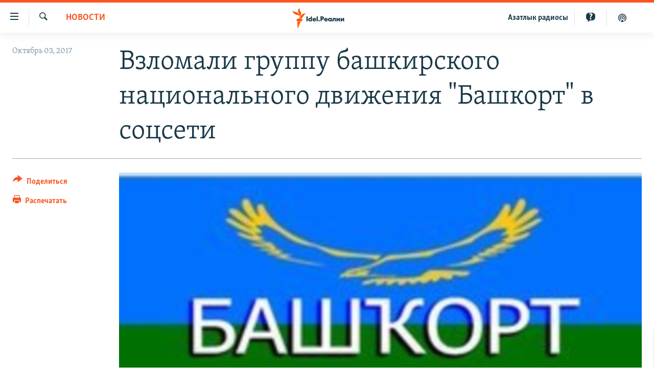

--- FILE ---
content_type: image/svg+xml
request_url: https://www.idelreal.org/Content/responsive/RFE/ru-BA/img/logo.svg
body_size: 1199
content:
<?xml version="1.0" encoding="UTF-8"?>
<svg id="tatar_bashkir_ru" xmlns="http://www.w3.org/2000/svg" viewBox="0 0 205.38 80">
  <defs>
    <style>
      .cls-1 {
        fill: #1a3948;
      }

      .cls-1, .cls-2 {
        stroke-width: 0px;
      }

      .cls-2 {
        fill: #fa5420;
      }
    </style>
  </defs>
  <g id="tatar_bashkir_ru-2" data-name="tatar_bashkir_ru">
    <path class="cls-1" d="m55.76,53.34h-3.27v-13.38h3.27v13.38Zm24.64-13.4v13.4h3.07v-13.4h-3.07Zm6.66,13.72c-1.08,0-1.92-.83-1.92-1.88s.84-1.88,1.92-1.88,1.92.83,1.92,1.88-.84,1.88-1.92,1.88Zm7.01-.32h-3.27v-13.38h4.83c1.08,0,2.46.13,3.59,1.11.9.78,1.34,1.85,1.34,3.27,0,1.31-.4,2.37-1.18,3.17-1.06,1.06-2.42,1.19-3.5,1.19h-1.82v4.64Zm0-7.3h1.03c.34,0,1.12,0,1.62-.47.31-.3.48-.75.48-1.25s-.17-.95-.48-1.23c-.45-.42-1.1-.48-1.69-.48h-.97v3.43Zm11.8,7.59c-1.16,0-2.5-.15-3.66-1.29-.89-.87-1.38-2.1-1.38-3.47s.51-2.65,1.4-3.55c.88-.86,2.06-1.29,3.52-1.29,1.57,0,2.76.44,3.64,1.35.87.9,1.3,2.1,1.3,3.64v.38h-6.73c.02.43.18,1,.52,1.37.33.36.8.53,1.44.53.45,0,.87-.09,1.13-.25,0,0,.35-.2.6-.7l.02-.05,2.9.29-.03.09c-.4,1.23-1.18,1.91-1.77,2.26-.78.46-1.67.67-2.89.67Zm-1.8-6.09h3.74c-.07-.22-.22-.6-.54-.89-.34-.31-.79-.47-1.32-.47-.58,0-1.04.18-1.42.55-.23.24-.38.52-.46.82Zm12.56,6.09c-1.46,0-2.52-.42-3.44-1.37-.89-.93-1.34-2.06-1.34-3.37,0-1.42.52-2.74,1.42-3.63.81-.79,1.94-1.23,3.19-1.23.82,0,1.94.2,2.75,1.14v-.84h3.07v9h-3.07v-.9c-.61.8-1.48,1.2-2.59,1.2Zm-.98-6.37c-.29.29-.64.79-.64,1.55s.32,1.25.59,1.53c.41.42,1.03.67,1.66.67.54,0,1.08-.22,1.46-.59.31-.29.68-.8.68-1.61,0-.62-.23-1.19-.64-1.57-.47-.44-1.11-.59-1.56-.59-.58,0-1.15.23-1.54.61h0Zm8.91,6.19c-.43,0-.76-.04-1.15-.14l-.06-.02v-2.43l.1.03c.33.09.97.14,1.32-.23.23-.29.34-.74.34-1.35v-4.98h8.19v9h-3.07v-6.54h-2.21v2.64c0,1.38-.3,2.38-.91,3.07-.78.84-1.73.96-2.55.96Zm20.37-.12h-3.07v-4.98l-3.72,4.98h-2.83v-9h3.07v4.9l3.72-4.9h2.83v9Zm11.71,0h-3.07v-4.98l-3.72,4.98h-2.83v-9h3.07v4.9l3.72-4.9h2.83v9Zm-82.6.3c-1.16,0-2.5-.15-3.66-1.29-.89-.87-1.38-2.1-1.38-3.47s.51-2.65,1.4-3.55c.88-.86,2.06-1.29,3.52-1.29,1.57,0,2.76.44,3.64,1.35.87.9,1.3,2.1,1.3,3.64v.38h-6.73c.02.43.18,1,.52,1.37.33.36.8.53,1.44.53.45,0,.87-.09,1.13-.25,0,0,.35-.2.6-.7l.02-.05,2.9.29-.03.09c-.4,1.23-1.18,1.91-1.77,2.26-.78.46-1.67.67-2.89.67Zm-1.8-6.09h3.74c-.07-.22-.22-.6-.54-.89-.34-.31-.79-.47-1.32-.47-.58,0-1.04.18-1.42.55-.23.24-.38.52-.46.82Zm-7.73-7.61v5.08c-.65-.67-1.57-1.03-2.64-1.03-1.22,0-2.36.43-3.21,1.22-.94.87-1.45,2.14-1.45,3.56s.51,2.71,1.44,3.62c.85.85,1.85,1.24,3.17,1.24,1.13,0,2.04-.36,2.68-1.08v.79h3.18v-13.4h-3.18Zm-.44,10.36c-.4.37-.99.61-1.54.61-.51,0-1.02-.21-1.4-.57-.42-.39-.66-.94-.66-1.51,0-.39.09-.72.22-.97.13-.26.29-.45.44-.59.41-.38.85-.55,1.44-.55.63,0,1.12.19,1.52.6.4.42.6.91.6,1.51,0,.78-.39,1.25-.62,1.47Z"/>
  </g>
  <g id="New_Symbol" data-name="New Symbol">
    <path class="cls-2" d="m52.19,24.13c-6.89.8-8.83,7.93-14.01,14.09-6.93,8.22-17.21,4-17.21,4,6.93-.86,8.92-8.04,14.23-14.17,7.04-8.13,16.99-3.91,16.99-3.91Zm-24.98,12.06s8.62-6.83,4.9-16.89c-2.8-7.59-8.2-12.97-5.34-19.3,0,0-8.54,6.93-4.98,16.89,2.72,7.62,8.28,12.97,5.42,19.3Zm-.5-1.45s.83-11.07-8.72-15.28C10.54,16.19,2.71,16.49.03,10.08c0,0-1.06,11,9.07,15.26,7.5,3.15,14.93,2.99,17.61,9.4Zm-11.35,18.59h19.37l4.52-9.09H15.36v9.09Zm3.09,26.67h1.63l11.12-25.45h-12.75v25.45Z"/>
  </g>
</svg>